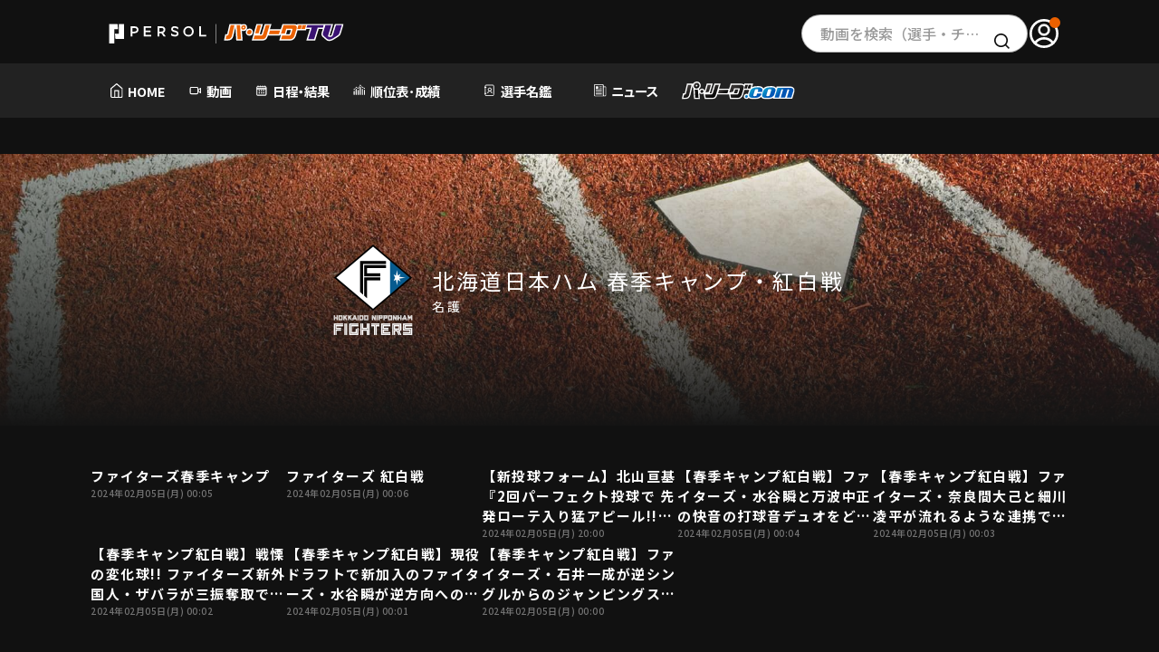

--- FILE ---
content_type: application/javascript
request_url: https://pacificleague.com/js/2022/match.js?_=1738546336
body_size: 3410
content:
let pcomNowLoading = '<div class="c-more_loading"><img src="/asset/img/common/more_loading.svg" alt="LOADING" width="32" height="32" decoding="async" loading="lazy"/></div>';
let nextVideo, nextInningSeq, vodGid;
(function () {
    let reloadTimer = 60000, reloadPlayTimer = 60000, reloadPageTimer = 60000, reloadPageTimer4live = 120000;
    let reloadTimeout = 30000;
    // イニングスコア
    if ($('#liveInningScore').length) {
        setTimeout(reloadInningScore, reloadTimer, '#liveInningScore');
    }
    if ($('#gamePlayScore').length) {
        setTimeout(reloadInningScore, reloadTimer, '#gamePlayScore');
    }
    // トップ
    if ($('#gamePlayIndex').length) {
        setTimeout(reloadIndex, reloadPageTimer);
    }
    if ($('#liveOrder').length) {
        setTimeout(reloadLiveIndex, reloadPageTimer4live);
    }
    if ($('#liveEvent').length) {
        setTimeout(reloadLiveEvent, reloadTimer);
    }
    // 一球速報
    if ($('#gamePlayIkkyu').length) {
        setTimeout(reloadPlay, reloadPlayTimer);
    }
    // テキスト速報
    if ($('#gamePlaySokuhou').length) {
        setTimeout(reloadText, reloadPageTimer);
    }
    // 成績
    if ($('#gamePlayStats').length) {
        setTimeout(reloadRecord, reloadPageTimer);
    }
    // LIVE試合一覧
    if ($('ul.p-header_gameList').length) {
        setTimeout(reloadLiveList, reloadPageTimer4live);
    }

    function pageReload() {
        document.location.reload();
    }

    function appPush(c) {
        if (typeof gameStatus !== 'undefined') {
            gameStatus.postMessage(c);
        }
    }

    // ランスコ
    function reloadInningScore(id) {
        let block = $(id), c = block.find('.p-scoreboard').data('state');
        if (typeof c !== 'undefined' && block.data('autoload')) {
            appPush(c);
            if (c.toString() === '500' || c.toString() === '600' || c.toString() === '699') {
                $.ajax({
                    url: block.data('autoload'),
                    timeout: reloadTimeout,
                    type: 'get',
                    cache: false,
                    dataType: 'html',
                }).then(
                    function (data, textStatus, jqXHR) {
                        block.html(data);
                        setTimeout(reloadInningScore, reloadTimer, id);
                        dataLayer.push({'event': 'fetch', 'event_category': 'InningScore'});
                    }, function (jqXHR, textStatus, errorThrown) {
                        //alert('通信エラーが発生しました');
                    }
                );
            }
        }
    }

    // TOPタブ
    function reloadIndex() {
        let block = $('#gamePlayIndex'), c = block.find('#gamePlayState').val();
        if (typeof c !== 'undefined' && block.data('autoload')) {
            appPush(c);
            if (c.toString() === '600' || c.toString() === '699') {
                $.ajax({
                    url: block.data('autoload'),
                    timeout: reloadTimeout,
                    type: 'get',
                    cache: false,
                    dataType: 'html',
                }).then(
                    function (data, textStatus, jqXHR) {
                        block.html(data);
                        setTimeout(reloadIndex, reloadPageTimer);
                        accordionSet.init();
                        swiperSet.initSwiperMovies();
                    }, function (jqXHR, textStatus, errorThrown) {
                        alert('通信エラーが発生しました');
                    }
                );
            }
        }
    }

    function reloadLiveIndex() {
        let block = $('#liveOrder'), c = block.find('#gamePlayState').val();
        if (typeof c !== 'undefined' && block.data('autoload')) {
            appPush(c);
            if (c.toString() === '500' || c.toString() === '600' || c.toString() === '699') {
                $.ajax({
                    url: block.data('autoload'),
                    timeout: reloadTimeout,
                    type: 'get',
                    cache: false,
                    dataType: 'html',
                }).then(
                    function (data, textStatus, jqXHR) {
                        block.html(data);
                        setTimeout(reloadLiveIndex, reloadTimer);
                        accordionSet.init();
                        swiperSet.initSwiperMovies();
                    }, function (jqXHR, textStatus, errorThrown) {
                        alert('通信エラーが発生しました');
                    }
                );
            }
        }
    }

    function reloadLiveEvent() {
        let block = $('#liveEvent'), c = block.find('#gamePlayState').val();
        if (typeof c !== 'undefined' && block.data('autoload')) {
            appPush(c);
            if (c.toString() === '500' || c.toString() === '600' || c.toString() === '699') {
                $.ajax({
                    url: block.data('autoload'),
                    timeout: reloadTimeout,
                    type: 'get',
                    cache: false,
                    dataType: 'html',
                }).then(
                    function (data, textStatus, jqXHR) {
                        block.html(data);
                        setTimeout(reloadLiveEvent, reloadTimer);
                        accordionSet.init();
                        swiperSet.initSwiperMovies();
                    }, function (jqXHR, textStatus, errorThrown) {
                        alert('通信エラーが発生しました');
                    }
                );
            }
        }
    }

    // 一球速報タブ
    function reloadPlay() {
        let block = $('#gamePlayIkkyu'), c = block.find('.p-ikkyu').data('state');
        if (typeof c !== 'undefined' && block.data('autoload')) {
            appPush(c);
            if (c.toString() === '600' || c.toString() === '699') {
                $.ajax({
                    url: block.data('autoload'),
                    timeout: reloadTimeout,
                    type: 'get',
                    cache: false,
                    dataType: 'html',
                }).then(
                    function (data, textStatus, jqXHR) {
                        block.html(data);
                        tabSet.init();
                        PlayTabInit();
                        setTimeout(reloadPlay, reloadPlayTimer);
                    }, function (jqXHR, textStatus, errorThrown) {
                        alert('通信エラーが発生しました');
                    }
                );
            }
        }
    }

    // テキスト速報タブ
    function reloadText() {
        let block = $('#gamePlaySokuhou'), c = block.find('.p-sokuhou').data('state');
        if (typeof c !== 'undefined' && block.data('autoload')) {
            appPush(c);
            if (c.toString() === '600' || c.toString() === '699') {
                $.ajax({
                    url: block.data('autoload'),
                    timeout: reloadTimeout,
                    type: 'get',
                    cache: false,
                    dataType: 'html',
                }).then(
                    function (data, textStatus, jqXHR) {
                        block.html(data);
                        accordionSet.init();
                        setTimeout(reloadText, reloadPageTimer);
                    }, function (jqXHR, textStatus, errorThrown) {
                        alert('通信エラーが発生しました');
                    }
                );
            }
        }
    }

    // 成績タブ
    function reloadRecord() {
        let block = $('#gamePlayStats'), c = block.find('.l-section').eq(0).data('state');
        if (typeof c !== 'undefined' && block.data('autoload')) {
            appPush(c);
            if (c.toString() === '600' || c.toString() === '699') {
                $.ajax({
                    url: block.data('autoload'),
                    timeout: reloadTimeout,
                    type: 'get',
                    cache: false,
                    dataType: 'html',
                }).then(
                    function (data, textStatus, jqXHR) {
                        block.html(data);
                        setTimeout(reloadRecord, reloadPageTimer);
                    }, function (jqXHR, textStatus, errorThrown) {
                        alert('通信エラーが発生しました');
                    }
                );
            }
        }
    }

    function reloadLiveList() {
        let block = $('.p-header_gameList');
        $.ajax({
            url: block.data('autoload'),
            timeout: 10000,
            type: 'get',
            cache: false,
            dataType: 'html',
        }).then(
            function (data, textStatus, jqXHR) {
                block.html(data);
                setTimeout(reloadLiveList, reloadTimer);
            }, function (jqXHR, textStatus, errorThrown) {
            }
        );
    }

    $('#popupVideoInner .p-popup_btn').hide();
    $(document).on('click', '.pbPlayer', pbPopup);
    $(document).on('click', '.vodPlayer', vodPopup);
    $(document).on('click', '.vmsPlayer', vmsPopup);
    $(document).on('click', '.eventPlayer', eventPopup);
    $(document).on('click', '.paidPlayer', paidPopup);
    $(document).on('click', '.checkPaid', paidCheck);

    // 一球速報タブ
    PlayTabInit();
    $('.p-screen_nav .p-screen_navToggle button').on('click', function () {
        let f = $(this).hasClass('active'), i = document.getElementById('ptvLivePlayer');
        $(this).toggleClass('active');
        if (i && typeof i.contentWindow.changeAudio === "function") {
            i.contentWindow.changeAudio();
        }
    });

    $(document).on('click', '#playIkkyuButton', function () {
        if ($('#playIkkyuModal').length) {
            $.ajax({
                url: $(this).data('autoload'),
                timeout: 10000,
                type: 'get',
                cache: false,
                dataType: 'html',
            }).then(
                function (data, textStatus, jqXHR) {
                    $('#playIkkyuModal').html(data);
                    popupIkkyuAll.show();
                }, function (jqXHR, textStatus, errorThrown) {
                }
            );
        }
    });
})();

/**
 * エラーポップアップ
 */
function playerErrorPopup(c) {
    if (c === 401) {
        if (typeof isWebviewMode !== 'undefined' && isWebviewMode) {
            popupMember.show('popupWebviewRegister');
        } else {
            popupMember.show('popupRegister'); //未ログイン
        }
        dataLayer.push({'event': 'click', 'event_category': 'popup_paid'});
    } else if (c === 403) {
        if (typeof isWebviewMode !== 'undefined' && isWebviewMode) {
            popupMember.show('popupWebviewRegister');
        } else {
            popupMember.show('popupLogin'); // 無料ユーザー
        }
        dataLayer.push({'event': 'click', 'event_category': 'popup_paid'});
    } else if (c === 418) {
        alert('複数デバイスでの視聴を検知しました');
    } else if (c === 404) {
        alert('動画がありません');
    } else {
        alert('通信エラーが発生しました');
    }
}

/**
 * PB読み込み
 */
function pbPopup() {
    let $this = $('#popupVideo'), id = $(this).data('gc'), vid = $(this).data('vid'), eventId = $(this).data('event_id'), page = $(this).data('page'), k = $(this).data('key'), pos = $(this).data('seek'), wv = $(this).data('webview');
    // 次動画
    nextVideo = $(this).parent().data('next');
    nextInningSeq = $(this).parent().data('seq');
    vodGid = id;
    if ($this.length && id) {
        let params = {};
        params.innerText = $(this).text().trim();
        params.inning = $(this).data('inning');
        if (vid) {
            params.event_id = vid;
        }
        if (eventId) {
            params.category = 'pb';
            params.key = eventId;
        }
        if (page) {
            params.page = page;
        }
        if (k) {
            params.key = k;
        }
        if (pos) {
            params.seek = pos;
        }
        if (wv) {
            params.plm_app = 1;
        }
        if ($this.length && id) {
            $.ajax({
                url: '/api/v2/pitch/' + id + '?' + new URLSearchParams(params).toString(),
                timeout: 10000,
                type: 'get',
                cache: false,
                dataType: 'html',
            }).then(
                function (data, textStatus, jqXHR) {
                    $('#popupVideoScreen').html(data);
                    popupVideo.show();
                }, function (jqXHR, textStatus, errorThrown) {
                    playerErrorPopup(jqXHR.status);
                }
            );
        }
    }
}

/**
 * Vod読み込み
 */
function vodPopup() {
    let $this = $('#popupVideo'), id = $(this).data('mid'), wv = $(this).data('webview');
    // 次動画
    nextVideo = $(this).parent().data('next');
    if ($this.length && id) {
        $.ajax({
            url: '/api/v2/vod/' + id + (wv ? '?plm_app=1' : ''),
            timeout: 10000,
            type: 'get',
            cache: false,
            dataType: 'html',
        }).then(
            function (data, textStatus, jqXHR) {
                $('#popupVideoScreen').html(data);
                popupVideo.show();
            }, function (jqXHR, textStatus, errorThrown) {
                playerErrorPopup(jqXHR.status);
            }
        );
    }
}

/**
 * vms読み込み
 */
function vmsPopup() {
    let $this = $('#popupVideo'), id = $(this).data('mid'), wv = $(this).data('webview');
    // 次動画
    nextVideo = $(this).parent().data('next');
    if ($this.length && id) {
        $.ajax({
            url: '/api/v2/vms/' + id + (wv ? '?plm_app=1' : ''),
            timeout: 10000,
            type: 'get',
            cache: false,
            dataType: 'html',
        }).then(
            function (data, textStatus, jqXHR) {
                $('#popupVideoScreen').html(data);
                if ($('iframe').data('is_favorite') == '1') {
                    $('button.c-favorite').addClass('active');
                } else {
                    $('button.c-favorite').removeClass('active');
                }
                popupVideo.show();
            }, function (jqXHR, textStatus, errorThrown) {
                playerErrorPopup(jqXHR.status);
            }
        );
    }
}

/**
 * event読み込み
 */
function eventPopup() {
    let $this = $('#popupVideo'), id = $(this).data('eid'), wv = $(this).data('webview');
    if ($this.length && id) {
        $.ajax({
            url: '/api/v2/e_vod/' + id + (wv ? '?plm_app=1' : ''),
            timeout: 10000,
            type: 'get',
            cache: false,
            dataType: 'html',
        }).then(
            function (data, textStatus, jqXHR) {
                $('#popupVideoScreen').html(data);
                popupVideo.show();
            }, function (jqXHR, textStatus, errorThrown) {
                playerErrorPopup(jqXHR.status);
            }
        );
    }
}

/**
 * vms+課金チェック読み込み
 */
function paidPopup() {
    let $this = $('#popupVideo'), id = $(this).data('mid'), wv = $(this).data('webview');
    // 次動画
    nextVideo = $(this).parent().data('next');
    if ($this.length && id) {
        $.ajax({
            url: '/api/v2/vms/' + id + (wv ? '?plm_app=1&pd=1' : '?pd=1'),
            timeout: 10000,
            type: 'get',
            cache: false,
            dataType: 'html',
        }).then(
            function (data, textStatus, jqXHR) {
                $('#popupVideoScreen').html(data);
                if ($('iframe').data('is_favorite') == '1') {
                    $('button.c-favorite').addClass('active');
                } else {
                    $('button.c-favorite').removeClass('active');
                }
                popupVideo.show();
            }, function (jqXHR, textStatus, errorThrown) {
                playerErrorPopup(jqXHR.status);
            }
        );
    }
}

function batterStats(id, tid, season, block) {
    if (id === "") {
        return;
    }
    $('#' + block + ' .p-info_contBody').html(pcomNowLoading);
    $.ajax({
        url: '/api/v2/player/batting/' + id + '?team_id=' + tid + '&season=' + season,
        timeout: 10000,
        type: 'get',
        cache: false,
        dataType: 'json',
    }).then(
        function (data, textStatus, jqXHR) {
            $('#' + block + ' .p-info_head .p-info_playerImage img').attr('src', data.player_img);
            $('#' + block + ' .p-info_head .p-info_playerCont .p-info_playerPosition').text(data.player_side);
            $('#' + block + ' .p-info_head .p-info_playerCont .p-info_playerLink').attr('href', data.player_link);
            if (data.player_link_show) {
                $('#' + block + ' .p-info_head .p-info_playerCont .p-info_playerLink').show();
            } else {
                $('#' + block + ' .p-info_head .p-info_playerCont .p-info_playerLink').hide();
            }
            $('#' + block + ' .p-info_contBody').html(data.stats);
        }, function (jqXHR, textStatus, errorThrown) {
        }
    );
}

function pitcherStats(id, tid, season, block) {
    if (id === "") {
        return;
    }
    $('#' + block + ' .p-info_contBody').html(pcomNowLoading);
    $.ajax({
        url: '/api/v2/player/pitching/' + id + '?team_id=' + tid + '&season=' + season,
        timeout: 10000,
        type: 'get',
        cache: false,
        dataType: 'json',
    }).then(
        function (data, textStatus, jqXHR) {
            $('#' + block + ' .p-info_head .p-info_playerImage img').attr('src', data.player_img);
            $('#' + block + ' .p-info_head .p-info_playerCont .p-info_playerPosition').text(data.player_side);
            $('#' + block + ' .p-info_head .p-info_playerCont .p-info_playerLink').attr('href', data.player_link);
            if (data.player_link_show) {
                $('#' + block + ' .p-info_head .p-info_playerCont .p-info_playerLink').show();
            } else {
                $('#' + block + ' .p-info_head .p-info_playerCont .p-info_playerLink').hide();
            }
            $('#' + block + ' .p-info_contBody').html(data.stats);
        }, function (jqXHR, textStatus, errorThrown) {
        }
    );
}

function teamStats(block, tid, gameCode) {
    if (tid === "") {
        return;
    }
    $('#' + block + ' .p-info_contInner').html(pcomNowLoading);
    $.ajax({
        url: '/api/v2/team/stats/' + tid + '?gameCode=' + gameCode,
        timeout: 10000,
        type: 'get',
        cache: false,
        dataType: 'json',
    }).then(
        function (data, textStatus, jqXHR) {
            $('#' + block + ' .p-info_contInner').html(data.stats);
        }, function (jqXHR, textStatus, errorThrown) {
        }
    );
}

/**
 * 課金チェック読み込み
 */
function paidCheck() {
    let $url = $(this).data('href');
    $.ajax({
        url: '/api/v2/user/check',
        timeout: 10000,
        type: 'get',
        cache: false,
        dataType: 'json',
    }).then(
        function (data, textStatus, jqXHR) {
            if (data.status === 'ok') {
                location.href = $url;
            }
        }, function (jqXHR, textStatus, errorThrown) {
            playerErrorPopup(jqXHR.status);
        }
    );
}

function liveTab(block, gameCode) {
    if (gameCode === "") {
        return true;
    }
    let url = '/game/' + gameCode;
    if (block === 'liveText') {
        url += '/inning';
    } else if (block === 'liveStats') {
        url += '/record';
    } else if (block === 'liveEvent') {
        url = '/game/event/' + gameCode;
    }
    $('#' + block).html(pcomNowLoading);
    $.ajax({
        'url': url + '?live=1',
        'timeout': 10000,
        'type': 'get',
        'cache': false,
        'dataType': 'html',
    }).then(
        function (data, textStatus, jqXHR) {
            $('#' + block).html(data);
            if (block === 'liveOrder') {
                accordionSet.init();
                swiperSet.initSwiperMovies();
            }
            if (block === 'liveStats') {
                initDragScroll();
            }
        }, function (jqXHR, textStatus, errorThrown) {
        }
    );
}

function PlayTabInit() {
    $('#tabStats').on('click', function () {
        let home = $(this).data('home'), visitor = $(this).data('visitor'), gameCode = $(this).data('gamecode');
        document.querySelector("select[name='homeAttackPlayer']").onchange();
        document.querySelector("select[name='homeDefensePlayer']").onchange();
        document.querySelector("select[name='visitorAttackPlayer']").onchange();
        document.querySelector("select[name='visitorDefensePlayer']").onchange();
        teamStats('homeTeam', home, gameCode);
        teamStats('visitorTeam', visitor, gameCode);
    });
    $('#tabHomeStats').on('click.preload', function () {
        let home = $(this).data('team'), gameCode = $(this).data('gamecode');
        document.querySelector("select[name='homeAttackPlayer']").onchange();
        document.querySelector("select[name='homeDefensePlayer']").onchange();
        teamStats('homeTeam', home, gameCode);
        $(this).off('click.preload')
    });
    $('#tabVisitorStats').on('click.preload', function () {
        let visitor = $(this).data('team'), gameCode = $(this).data('gamecode');
        document.querySelector("select[name='visitorAttackPlayer']").onchange();
        document.querySelector("select[name='visitorDefensePlayer']").onchange();
        teamStats('visitorTeam', visitor, gameCode);
        $(this).off('click.preload')
    });
}

window.addEventListener('message', (event) => {
    var r = RegExp(location.origin);
    if (r.test(event.origin) && typeof event.data !== 'undefined' && typeof event.data.action !== 'undefined') {
        switch (event.data.action) {
            case 'refresh':
                window.flutter_inappwebview.callHandler('refreshPaymentToken', event.data.message);
                location.href = '/app/update/paymentToken?token=' + event.data.message;
                break;
            case 'nextPlay':
                if (typeof nextVideo !== 'undefined' && nextVideo.length > 0) {
                    let v = $('#' + nextVideo);
                    if (v.length) {
                        v.children('a.pbPlayer').trigger('click')
                    }
                } else if (typeof nextInningSeq !== 'undefined') {
                    nextInningSeq++;
                    $.ajax({
                        url: '/api/v2/pitch/game/' + vodGid + '?seq=' + nextInningSeq,
                        timeout: 10000,
                        type: 'get',
                        cache: false,
                        dataType: 'json',
                    }).then(
                        function (data, textStatus, jqXHR) {
                            var $iframe = $('#popupVideoScreen iframe');
                            if ($iframe.length) {
                                $iframe[0].contentWindow.nextInning(data);
                            }
                        }, function (jqXHR, textStatus, errorThrown) {
                        }
                    );
                }
                break;
            case 'nextVodPlay':
                if (typeof nextVideo !== 'undefined' && nextVideo.length > 0) {
                    let v = $('#' + nextVideo);
                    if (v.length) {
                        v.children('a.vodPlayer').trigger('click')
                    }
                }
                break;
        }
    }
});


--- FILE ---
content_type: image/svg+xml
request_url: https://pacificleague.com/asset/img/common/icon_movie_play.svg
body_size: 312
content:
<svg data-name="コンポーネント 34 – 11" xmlns="http://www.w3.org/2000/svg" width="32" height="32" viewBox="0 0 32 32"><g data-name="パス 669" fill="rgba(0,0,0,0.3)"><path d="M16 31.5c-4.14 0-8.033-1.612-10.96-4.54A15.399 15.399 0 01.5 16c0-4.14 1.612-8.033 4.54-10.96A15.399 15.399 0 0116 .5c4.14 0 8.033 1.612 10.96 4.54A15.399 15.399 0 0131.5 16c0 4.14-1.612 8.033-4.54 10.96A15.399 15.399 0 0116 31.5z"/><path d="M16 1C11.993 1 8.227 2.56 5.393 5.393A14.902 14.902 0 001 16c0 4.007 1.56 7.773 4.393 10.607A14.902 14.902 0 0016 31c4.007 0 7.773-1.56 10.607-4.393A14.902 14.902 0 0031 16c0-4.007-1.56-7.773-4.393-10.607A14.902 14.902 0 0016 1m0-1c8.837 0 16 7.163 16 16s-7.163 16-16 16S0 24.837 0 16 7.163 0 16 0z" fill="#fff"/></g><path data-name="多角形 23" d="M21.381 15.167a1 1 0 010 1.664l-7.483 4.989a1 1 0 01-1.555-.832v-9.977a1 1 0 011.555-.832z" fill="#fff"/></svg>